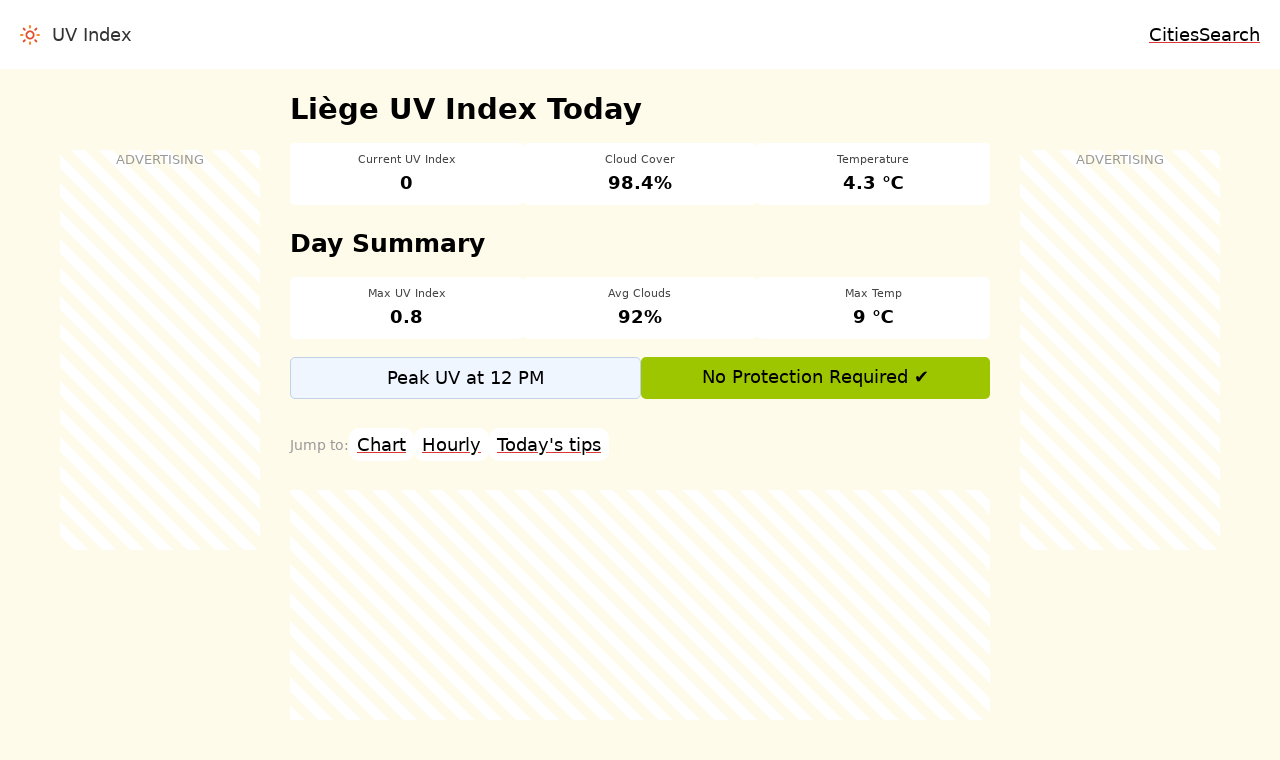

--- FILE ---
content_type: text/html; charset=utf-8
request_url: https://uvindex.today/cities/liege-be
body_size: 3889
content:
<!doctype html>
<html lang="en">
<head>
	<meta charset="utf-8">
	<meta name="viewport" content="width=device-width, initial-scale=1.0">
	<title>Live UV Index in Liège Today &amp; Hourly Forecast</title>
	<link href="/css/all.min.css?v=1768727382417" rel="stylesheet">
	<link rel="icon" href="/img/favicon.svg" type="image/svg+xml">
	<link rel="canonical" href="https://uvindex.today/cities/liege-be">
	<meta name="description" content="See today&#39;s UV index for Liège, Belgium. Get the UV level right now, for the next few hours, and see the highest UV for today.">
	<meta name="keywords" content="liège uv index, liège uv today, current uv liège, hourly uv liège, liege-be, belgium uv index">
	<meta property="og:title" content="Live UV Index in Liège Today &amp; Hourly Forecast">
	<meta property="og:description" content="See today&#39;s UV index for Liège, Belgium. Get the UV level right now, for the next few hours, and see the highest UV for today.">
	<meta property="og:url" content="https://uvindex.today/cities/liege-be">
	<meta property="og:site_name" content="uvindex.today">
	<meta property="og:image" content="https://uvindex.today/img/share.jpg">
	<meta property="og:type" content="website">
</head>
<body>
	<header>
		<a href="/" class="brand"><img src="[data-uri]" data-src="/img/favicon.svg" alt="UV index today" width="20" height="20">&nbsp; UV Index</a>
		<nav>
			<a href="/cities">Cities</a>
			<a href="#search">Search</a>
		</nav>
	</header>
<main class="container">
	<h1>Liège UV Index Today</h1>
	<ul class="details">
		<li><span>Current UV Index</span><b id="uvindex">0.0</b></li>
		<li><span>Cloud Cover</span><b id="cloud">00%</b></li>
		<li><span>Temperature</span><b id="temp">00.0 ℃</b></li>
	</ul>
	<h2>Day Summary</h2>
	<ul class="details">
		<li><span>Max UV Index</span><b>0.8</b></li>
		<li><span>Avg Clouds</span><b>92%</b></li>
		<li><span>Max Temp</span><b>9 ℃</b></li>
	</ul>
	<ul class="info">
		<li id="peak" class="peak waiting">Peak UV at 1 PM</li>
		<li id="status" class="waiting">Protection Required ☀️</li>
	</ul>
	<ul class="links">
		<li><a href="#chart">Chart</a></li>
		<li><a href="#trend">Hourly</a></li>
		<li><a href="#tips">Today's tips</a></li>
	</ul>
	<aside class="flyer">&nbsp;</aside>

	<p>The UV index in Liège, Belgium <img src="[data-uri]" data-src="/img/flags/be.svg" alt="Flag of Belgium" width="16" height="16"> will reach a high of <strong>0.8</strong> today. This means a low level of sun exposure. See <a href="#tips">our tips below</a> to stay safe!</p>
	<p><i>Last checked: 2026-01-22</i></p>

	<section id="chart" class="box">
		<h2>Hourly Forecast Chart</h2>
		<div id="forecast" class="forecast" data-slug="liege-be"></div>
	</section>
	<aside class="flyer mobile">&nbsp;</aside>

	
	<section id="tips">
		<h2>Today's Safety Tips</h2>
		
		<p>The sun danger is low (0-2). You can enjoy the outdoors safely! On bright days, sunglasses are a good idea.</p>
		
	</section>
	

	
	<h2>Liège's UV Index</h2>	
	
	
	<p>The UV index in Liège is usually low to moderate, ranging from 1 in winter to about 6 in summer. It rarely gets very high because the city is in a temperate zone with frequent cloud cover.</p>
			
	<h3>Weather Seasons</h3><img src="[data-uri]" data-src="/img/favicon.svg" alt="UV index" width="100" height="100" class="sun right">
	
	<p>Liège has four seasons: cool winters with occasional frost, mild springs with increasing sunshine, warm summers that sometimes reach 25-30°C, and colorful autumns with more rain and wind. Rainfall is spread throughout the year.</p>
			
	
	<h3>Liège's Climate</h3>
	<p>Compared to other parts of Belgium and nearby countries like the Netherlands and Germany, Liège tends to be a bit warmer and wetter. It is more influenced by continental weather, so it can have more temperature swings than coastal cities.</p>
	

	<section id="trend">
		<h2>Hourly UV Index Trend</h2>
		<p>See the UV index hour by hour for Liège. When the level is high, it's smart to find some shade.</p>
		<ul id="hourly" class="hourly">
			<li>Loading hourly data...</li>
		</ul>
	</section>


	<section>
		<h2>Disclaimer</h2>
		<small>* The information on this page about the UV index in Liège is for educational purposes only. It is not a substitute for professional medical advice. Always consult a doctor for any health concerns.</small>
	</section>
</main>

<aside class="rio left">&nbsp;</aside>
<aside class="rio right">&nbsp;</aside>

	<footer>
		<ol class="breadcrumb" itemscope itemtype="http://schema.org/BreadcrumbList">
			<li itemprop="itemListElement" itemscope itemtype="http://schema.org/ListItem">
				<a itemprop="item" href="/"><span itemprop="name">UV Index</span></a><meta itemprop="position" content="1">
			</li>
			<li itemprop="itemListElement" itemscope itemtype="http://schema.org/ListItem">
				<a itemprop="item" href="/cities"><span itemprop="name">Cities</span></a><meta itemprop="position" content="2">
			</li>
			<li itemprop="itemListElement" itemscope itemtype="http://schema.org/ListItem">
				<a itemprop="item" href="/cities/liege-be"><span itemprop="name">Liège</span></a><meta itemprop="position" content="3">
			</li>
		</ol>
		<ul>
			<li><a href="mailto:hello@uvindex.today" class="contact">Contact us</a></li>
			<li><a href="/privacy">Privacy Policy</a></li>
			<li><a href="/terms">Terms of Use</a></li>
		</ul>
	</footer>
	<div id="search" class="search-popup" role="dialog" aria-modal="true" aria-labelledby="search-heading" style="display:none;">
		<div class="search-content">
			<h2 id="search-heading">Search any city</h2>
			<form class="search-form">
				<input type="text" autocomplete="off" aria-label="Enter city name">
				<input type="submit" value="Search">
			</form>
			<ul></ul>
		</div>
	</div>
	<script type="application/ld+json">
	{
		"@context": "https://schema.org",
		"@type": "Organization",
		"name": "uvindex.today",
		"url": "https://uvindex.today",
		"logo": "https://uvindex.today/img/favicon.svg"
	}
	</script>
	<script>
		window.addEventListener("load", function () {
			/* main */ e=document.createElement("script");e.src="/js/all.min.js?v=1768727382417",e.async=!0,document.head.appendChild(e);
			/* instant.page v5.2.0 */ !function(){let t,e,n,o,i,a=null,s=65,c=new Set;function r(t){o=performance.now();const e=t.target.closest("a");h(e)&&m(e.href,"high")}function d(t){if(performance.now()-o<1111)return;if(!("closest"in t.target))return;const e=t.target.closest("a");h(e)&&(e.addEventListener("mouseout",l,{passive:!0}),i=setTimeout(()=>{m(e.href,"high"),i=void 0},s))}function u(t){const e=t.target.closest("a");h(e)&&m(e.href,"high")}function l(t){t.relatedTarget&&t.target.closest("a")==t.relatedTarget.closest("a")||i&&(clearTimeout(i),i=void 0)}function f(t){if(performance.now()-o<1111)return;const e=t.target.closest("a");if(t.which>1||t.metaKey||t.ctrlKey)return;if(!e)return;e.addEventListener("click",(function(t){1337!=t.detail&&t.preventDefault()}),{capture:!0,passive:!1,once:!0});const n=new MouseEvent("click",{view:window,bubbles:!0,cancelable:!1,detail:1337});e.dispatchEvent(n)}function h(o){if(o&&o.href&&(!n||"instant"in o.dataset)){if(o.origin!=location.origin&&(!e&&!("instant"in o.dataset)||!a))return;if(["http:","https:"].includes(o.protocol)&&("http:"!=o.protocol||"https:"!=location.protocol)&&(t||!o.search||"instant"in o.dataset)&&!(o.hash&&o.pathname+o.search==location.pathname+location.search||"noInstant"in o.dataset))return!0}}function m(t,e="auto"){if(c.has(t))return;const n=document.createElement("link");n.rel="prefetch",n.href=t,n.fetchPriority=e,n.as="document",document.head.appendChild(n),c.add(t)}!function(){if(!document.createElement("link").relList.supports("prefetch"))return;const o="instantVaryAccept"in document.body.dataset||"Shopify"in window,i=navigator.userAgent.indexOf("Chrome/");if(i>-1&&(a=parseInt(navigator.userAgent.substring(i+"Chrome/".length))),o&&a&&a<110)return;const c="instantMousedownShortcut"in document.body.dataset;t="instantAllowQueryString"in document.body.dataset,e="instantAllowExternalLinks"in document.body.dataset,n="instantWhitelist"in document.body.dataset;const l={capture:!0,passive:!0};let p=!1,v=!1,g=!1;if("instantIntensity"in document.body.dataset){const t=document.body.dataset.instantIntensity;if(t.startsWith("mousedown"))p=!0,"mousedown-only"==t&&(v=!0);else if(t.startsWith("viewport")){const e=navigator.connection&&navigator.connection.saveData,n=navigator.connection&&navigator.connection.effectiveType&&navigator.connection.effectiveType.includes("2g");e||n||("viewport"==t?document.documentElement.clientWidth*document.documentElement.clientHeight<45e4&&(g=!0):"viewport-all"==t&&(g=!0))}else{const e=parseInt(t);isNaN(e)||(s=e)}}if(v||document.addEventListener("touchstart",r,l),p?c||document.addEventListener("mousedown",u,l):document.addEventListener("mouseover",d,l),c&&document.addEventListener("mousedown",f,l),g){let t=window.requestIdleCallback;t||(t=t=>{t()}),t((function(){const t=new IntersectionObserver(e=>{e.forEach(e=>{if(e.isIntersecting){const n=e.target;t.unobserve(n),m(n.href)}})});document.querySelectorAll("a").forEach(e=>{h(e)&&t.observe(e)})}),{timeout:1500})}}()}();
		},{once:!0});
	</script>
<script defer src="https://static.cloudflareinsights.com/beacon.min.js/vcd15cbe7772f49c399c6a5babf22c1241717689176015" integrity="sha512-ZpsOmlRQV6y907TI0dKBHq9Md29nnaEIPlkf84rnaERnq6zvWvPUqr2ft8M1aS28oN72PdrCzSjY4U6VaAw1EQ==" data-cf-beacon='{"version":"2024.11.0","token":"d4a28245abd7440aa32dd3a2feed8282","r":1,"server_timing":{"name":{"cfCacheStatus":true,"cfEdge":true,"cfExtPri":true,"cfL4":true,"cfOrigin":true,"cfSpeedBrain":true},"location_startswith":null}}' crossorigin="anonymous"></script>
</body>
</html>

--- FILE ---
content_type: text/html; charset=utf-8
request_url: https://www.google.com/recaptcha/api2/aframe
body_size: 268
content:
<!DOCTYPE HTML><html><head><meta http-equiv="content-type" content="text/html; charset=UTF-8"></head><body><script nonce="QlN1QqMIUxiCmBjEifQTHg">/** Anti-fraud and anti-abuse applications only. See google.com/recaptcha */ try{var clients={'sodar':'https://pagead2.googlesyndication.com/pagead/sodar?'};window.addEventListener("message",function(a){try{if(a.source===window.parent){var b=JSON.parse(a.data);var c=clients[b['id']];if(c){var d=document.createElement('img');d.src=c+b['params']+'&rc='+(localStorage.getItem("rc::a")?sessionStorage.getItem("rc::b"):"");window.document.body.appendChild(d);sessionStorage.setItem("rc::e",parseInt(sessionStorage.getItem("rc::e")||0)+1);localStorage.setItem("rc::h",'1769064730077');}}}catch(b){}});window.parent.postMessage("_grecaptcha_ready", "*");}catch(b){}</script></body></html>

--- FILE ---
content_type: application/javascript; charset=utf-8
request_url: https://uvindex.today/js/all.min.js?v=1768727382417
body_size: 2932
content:
"use strict";var adsbygoogle=window.adsbygoogle||[];const vanilla={screenWidth:Math.max(document.documentElement.clientWidth,window.innerWidth||0),init(){const e=[this.lazyimages,this.forecast,this.worldmap,this.nearme,this.search,this.lastseen,this.flyer];requestAnimationFrame(()=>{setTimeout(()=>{e.forEach(e=>e.call(this))},0)})},loadJS:(e,t)=>{const a=document.createElement("script");return a.src=e,a.async=!0,a.fetchPriority="low",document.body.appendChild(a),"function"==typeof t&&(a.onload=t),a},loadCSS:e=>{const t=document.createElement("link");t.rel="stylesheet",t.href=e,t.fetchPriority="low",document.head.appendChild(t)},lazyimages(){if(!("IntersectionObserver"in window))return void document.querySelectorAll("img[data-src]").forEach(e=>{e.src=e.dataset.src,delete e.dataset.src});const e=new IntersectionObserver((e,t)=>{e.forEach(e=>{if(e.isIntersecting){const a=e.target;a.src=a.dataset.src,delete a.dataset.src,t.unobserve(a)}})},{rootMargin:"0px",threshold:0});document.querySelectorAll("img[data-src]").forEach(t=>e.observe(t))},getUVLevel(e){if(e<0)return"invalid input";const t=[{max:2,label:"low"},{max:5,label:"moderate"},{max:7,label:"high"},{max:10,label:"veryhigh"}].find(t=>e<=t.max);return t?t.label:"extreme"},forecast(){const e=document.getElementById("forecast");if(!e)return!1;const t=e.dataset.slug,a=3600*Math.floor(Date.now()/1e3/3600),n=(new Date).toDateString(),o=new Intl.DateTimeFormat(void 0,{hour:"numeric"}),i=Object.freeze({low:"#9dc600",moderate:"#f9be04",high:"#ff9100",veryhigh:"#f54f23",extreme:"#9e46cd"}),s=Object.freeze({low:"No Protection Required ✔",moderate:"Protection Required ☀️",high:"Protection Required ☀️",veryhigh:"Extra Protection Required ⚠️",extreme:"Extra Protection Required ⚠️"});fetch(`/api/forecast?t=${a}`,{headers:{Accept:"application/json","Content-Type":"application/json"},method:"POST",body:JSON.stringify({slug:t})}).then(e=>e.json()).then(t=>{if(!t.length)return!1;t.forEach(e=>{e.time=new Date(e.time)/1e3,e.status=this.getUVLevel(e.uvindex)});const r=t.filter(e=>e.time<a),l=t.filter(e=>e.time>=a);if(0===l.length)return!1;const c=t.filter(e=>new Date(1e3*e.time).toDateString()===n),d=c.reduce((e,t)=>t.uvindex>e.uvindex?t:e,{uvindex:-1});requestAnimationFrame(()=>{const[{uvindex:e,clouds:t,temp:a}]=l,[n,r,h,u,m,g]=["uvindex","cloud","temp","peak","status","hourly"].map(e=>document.getElementById(e));if(n&&(n.textContent=e),r&&(r.textContent=`${t}%`),h&&(h.innerHTML=`<b title="${(1.8*a+32).toFixed(1)} ℉">${a} ℃</b>`),u&&(u.textContent=`Peak UV at ${o.format(new Date(1e3*d.time))}`,u.classList.remove("waiting")),m){const e=l[0].status;m.textContent=s[e],m.style.backgroundColor=i[e],m.classList.remove("waiting")}if(g){const e=(new Date).getHours();g.innerHTML=c.map(t=>{const a=new Date(1e3*t.time).getHours()===e;return`<li class="${t.status}${a?" now":""}">\n\t\t\t\t\t\t\t\t<span class="time">${o.format(new Date(1e3*t.time))}</span>\n\t\t\t\t\t\t\t\t<span class="status">${t.status}</span>\n\t\t\t\t\t\t\t\t<span>${t.temp} ℃</span>\n\t\t\t\t\t\t\t\t<span>${t.clouds}%</span>\n\t\t\t\t\t\t\t\t<span class="index">${t.uvindex}</span>\n\t\t\t\t\t\t\t</li>`}).join("")}}),vanilla.loadJS("/js/lightweight-charts.js",function(){const t=LightweightCharts.createChart(e,{height:250,handleScroll:!1,handleScale:!1,timeScale:{timeVisible:!0,secondsVisible:!1},layout:{attributionLogo:!1}}),n=[...r.slice(-l.length),...l].map(e=>({time:e.time,value:e.uvindex,color:e.time<=a?"#ccc":e.uvindex>10?"#9e46cd":e.uvindex>7?"#f54f23":e.uvindex>5?"#ff9100":e.uvindex>2?"#f9be04":"#9dc600"})),o=t.addLineSeries({lastValueVisible:!1,priceLineVisible:!1});o.setData(n),o.setMarkers([{time:Math.floor(Date.now()/1e3),position:"aboveBar",color:"#2ECC71",shape:"arrowDown",text:"Now",size:1.5}]),t.timeScale().fitContent()})}).catch(console.error)},worldmap(){const e=document.getElementById("worldmap");if(!e)return!1;vanilla.loadCSS("/css/leaflet.css"),vanilla.loadJS("/js/leaflet.js",()=>{const t=L.map(e,{scrollWheelZoom:!1,zoomSnap:.1,zoomAnimation:!1,dragging:!1}).setView([vanilla.screenWidth>600?30:15,0],vanilla.screenWidth>600?1.4:.3);L.tileLayer("https://{s}.basemaps.cartocdn.com/light_all/{z}/{x}/{y}{r}.png",{attribution:'<a href="http://www.openstreetmap.org/copyright">OpenStreetMap</a>, <a href="https://carto.com/attribution">CARTO</a>'}).addTo(t),fetch("/api/worldmap").then(e=>e.json()).then(e=>e.forEach(({lat:e,lon:a,name:n,slug:o,status:i})=>{const s=L.divIcon({className:"",html:`<div style='width:20px;height:20px;border-radius:100%;background-color:${r=i,`rgba(${{low:"157,198,0",moderate:"249,190,4",high:"255,145,0",veryhigh:"245,79,35",extreme:"158,70,205"}[r]}, 0.6)`};'></div>`,iconSize:[20,20],iconAnchor:[10,10]});var r;const l=L.marker([e,a],{title:n,icon:s});l.bindTooltip(n),l.on("click",()=>window.location.href="/cities/"+o),l.addTo(t)})).catch(console.error)})},nearme(){const e=document.getElementById("nearme");e&&fetch(`/api/nearby?t=${Date.now()}`).then(e=>e.json()).then(t=>{t&&(e.href=`/cities/${t.slug}`,e.innerHTML=`${t.name} <img src="/img/flags/${t.cca2.toLowerCase()}.svg" alt="${t.cca2}" width="16" height="16">`,e.classList.remove("waiting"))}).catch(console.error)},search(){const e=document.querySelector('a[href="#search"]'),t=document.getElementById("search");if(!e||!t)return;const a=t.querySelector("form"),n=t.querySelector("input"),o=t.querySelector("ul");let i=[];e.addEventListener("click",e=>{e.preventDefault(),t.style.display="flex",n.focus()}),document.addEventListener("mousedown",e=>{"search"===e.target.id&&(t.style.display="none")}),a.addEventListener("submit",e=>{e.preventDefault(),n.value&&fetch("/api/search",{method:"POST",headers:{"Content-Type":"application/json"},body:JSON.stringify({query:n.value})}).then(e=>e.json()).then(e=>{i=e,o.innerHTML=e.length>0?e.map(e=>`<li data-slug="${e.slug}">${[e.name,e.state,e.cca2].filter(Boolean).join(", ")} <img src="/img/flags/${e.cca2.toLowerCase()}.svg" width="16" height="16"></li>`).join(""):"<li>Nothing found, sorry!</li>"}).catch(console.error)}),o.addEventListener("click",e=>{e.preventDefault();let t=e.target.dataset.slug;if(!t)return;let a=i.find(e=>e.slug===t);a&&(o.innerHTML='<li class="waiting">Loading, please wait!</li>',fetch("/api/lookup",{method:"POST",headers:{"Content-Type":"application/json"},body:JSON.stringify(a)}).then(e=>e.json()).then(e=>{console.log(e),e.slug&&(window.location.href=`/cities/${e.slug}`)}).catch(console.error))})},lastseen(){location.pathname.startsWith("/cities/")&&fetch("/api/lastseen",{method:"POST",headers:{"Content-Type":"application/json"},body:JSON.stringify({slug:location.pathname.split("/").pop()})}).catch(console.error)},flyer(){if(document.querySelectorAll(".flyer").forEach(e=>{e.offsetHeight&&(e.innerHTML='<ins class="adsbygoogle" style="display:block" data-ad-client="ca-pub-7704978023988513" data-ad-slot="3670162369" data-ad-format="auto" data-full-width-responsive="true"></ins>',(adsbygoogle=window.adsbygoogle||[]).push({}))}),vanilla.screenWidth>1200){const e='<ins class="adsbygoogle" style="display:inline-block;width:200px;height:400px" data-ad-client="ca-pub-7704978023988513" data-ad-slot="4793333468"></ins>';[...document.querySelectorAll(".rio")].slice(0,2).forEach(t=>{t.innerHTML=e,(adsbygoogle=window.adsbygoogle||[]).push({})})}const e=document.createElement("script");e.src="https://pagead2.googlesyndication.com/pagead/js/adsbygoogle.js?client=ca-pub-7704978023988513",e.async=!0,e.crossOrigin="anonymous",document.head.appendChild(e)}};vanilla.init();